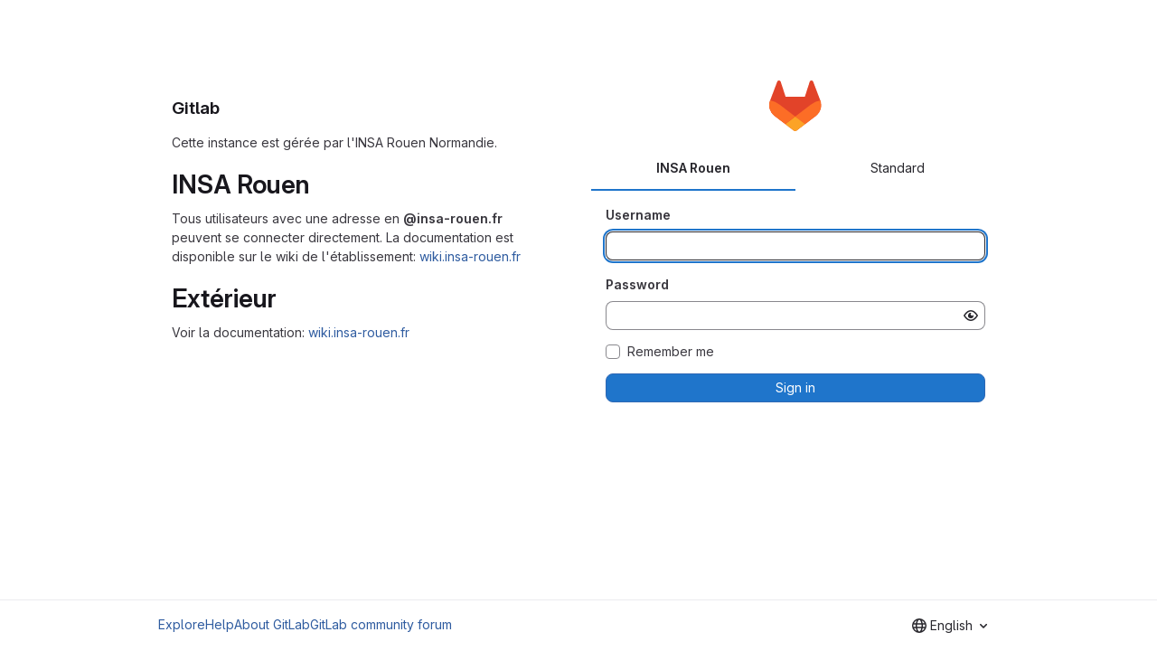

--- FILE ---
content_type: text/javascript; charset=utf-8
request_url: https://gitlab.insa-rouen.fr/assets/webpack/pages.sessions.new.3d45f833.chunk.js
body_size: 5709
content:
(this.webpackJsonp=this.webpackJsonp||[]).push([["pages.sessions.new"],{347:function(t,e,i){i("HVBj"),i("DsDp"),t.exports=i("XG5e")},BQcc:function(t,e,i){"use strict";i.d(e,"a",(function(){return m}));var a=i("Tmea"),s=i.n(a),r=(i("ZzK0"),i("z6RN"),i("BzOf"),i("jlnU")),n=i("2ibD"),o=i("/lV4"),l=i("KXtm"),c=i("ygVz"),u=i("oqEM");const d=gon.relative_url_root;class m extends l.a{constructor(t={}){var e;super(),e=this;const i=t.container||"",a=document.querySelectorAll(i+" .js-validate-username");this.debounceValidateInput=s()((function(t){m.validateUsernameInput(t)}),1e3),a.forEach((function(t){return t.addEventListener("input",e.eventHandler.bind(e))}))}eventHandler(t){const e=t.target;m.resetInputState(e),this.debounceValidateInput(e)}static validateUsernameInput(t){const e=t.value;e.length>1&&t.checkValidity()&&(m.setMessageVisibility(t,".validation-pending"),m.fetchUsernameAvailability(e).then((function(e){if(m.setInputState(t,!e),m.setMessageVisibility(t,".validation-pending",!1),m.setMessageVisibility(t,e?".validation-error":".validation-success"),e){const e=u.a.action(t),i=u.a.label(t,"is_taken");c.b.event(void 0,e,{label:i})}})).catch((function(){return Object(r.createAlert)({message:Object(o.a)("An error occurred while validating username")})})))}static fetchUsernameAvailability(t){return n.a.get(`${d}/users/${t}/exists`).then((function({data:t}){return t.exists}))}static setMessageVisibility(t,e,i=!0){t.parentElement.querySelector(e).classList.toggle("hide",!i)}static setInputState(t,e=!0){t.classList.toggle("gl-field-success-outline",e),t.classList.toggle("gl-field-error-outline",!e)}static resetInputState(t){m.setMessageVisibility(t,".validation-success",!1),m.setMessageVisibility(t,".validation-error",!1),t.checkValidity()&&t.classList.remove("gl-field-success-outline","gl-field-error-outline")}}},DsDp:function(t,e,i){"use strict";i.r(e);i("t9jZ")},G6B1:function(t,e,i){"use strict";i.d(e,"c",(function(){return o})),i.d(e,"b",(function(){return l})),i.d(e,"a",(function(){return u}));var a=i("o4PY"),s=i.n(a),r=(i("ZzK0"),i("z6RN"),i("BzOf"),i("v2fZ"),i("NmEs"));const n=Object.freeze(["active","gl-tab-nav-item-active"]),o="gl-tab-shown",l="hash",c=[l];class u{constructor(t,{history:e=null}={}){if(!t)throw new Error("Cannot instantiate GlTabsBehavior without an element");this.destroyFns=[],this.tabList=t,this.tabs=this.getTabs(),this.activeTab=null,this.history=c.includes(e)?e:null,this.setAccessibilityAttrs(),this.bindEvents(),this.history===l&&this.loadInitialTab()}setAccessibilityAttrs(){var t=this;this.tabList.setAttribute("role","tablist"),this.tabs.forEach((function(e){e.hasAttribute("id")||e.setAttribute("id",s()("gl_tab_nav__tab_")),!t.activeTab&&e.classList.contains(n[0])?(t.activeTab=e,e.setAttribute("aria-selected","true"),e.removeAttribute("tabindex")):(e.setAttribute("aria-selected","false"),e.setAttribute("tabindex","-1")),e.setAttribute("role","tab"),e.closest(".nav-item").setAttribute("role","presentation");const i=t.getPanelForTab(e);e.hasAttribute("aria-controls")||e.setAttribute("aria-controls",i.id),i.classList.add(r.a),i.setAttribute("role","tabpanel"),i.setAttribute("aria-labelledby",e.id)}))}bindEvents(){var t=this;this.tabs.forEach((function(e){t.bindEvent(e,"click",(function(i){i.preventDefault(),e!==t.activeTab&&t.activateTab(e)})),t.bindEvent(e,"keydown",(function(e){const{code:i}=e;"ArrowUp"===i||"ArrowLeft"===i?(e.preventDefault(),t.activatePreviousTab()):"ArrowDown"!==i&&"ArrowRight"!==i||(e.preventDefault(),t.activateNextTab())}))}))}bindEvent(t,...e){t.addEventListener(...e),this.destroyFns.push((function(){t.removeEventListener(...e)}))}loadInitialTab(){const t=this.tabList.querySelector(`a[href="${CSS.escape(window.location.hash)}"]`);this.activateTab(t||this.activeTab)}activatePreviousTab(){const t=this.tabs.indexOf(this.activeTab);if(t<=0)return;const e=this.tabs[t-1];this.activateTab(e),e.focus()}activateNextTab(){const t=this.tabs.indexOf(this.activeTab);if(t>=this.tabs.length-1)return;const e=this.tabs[t+1];this.activateTab(e),e.focus()}getTabs(){return Array.from(this.tabList.querySelectorAll(".gl-tab-nav-item"))}getPanelForTab(t){const e=t.getAttribute("aria-controls");return e?document.querySelector("#"+e):document.querySelector(t.getAttribute("href"))}activateTab(t){this.activeTab.setAttribute("aria-selected","false"),this.activeTab.setAttribute("tabindex","-1"),this.activeTab.classList.remove(...n);this.getPanelForTab(this.activeTab).classList.remove("active"),t.setAttribute("aria-selected","true"),t.removeAttribute("tabindex"),t.classList.add(...n);const e=this.getPanelForTab(t);e.classList.add("active"),this.history===l&&Object(r.q)(t.getAttribute("href")),this.activeTab=t,this.dispatchTabShown(t,e)}dispatchTabShown(t,e){const i=new CustomEvent(o,{bubbles:!0,detail:{activeTabPanel:e}});t.dispatchEvent(i)}destroy(){this.destroyFns.forEach((function(t){return t()}))}}},KXtm:function(t,e,i){"use strict";i.d(e,"a",(function(){return a}));class a{constructor(){this.inputDomElement={},this.inputErrorMessage={},this.errorMessage=null,this.invalidInput=null}setValidationStateAndMessage(){this.setValidationMessage();const t=!this.inputDomElement.checkValidity();this.inputDomElement.classList.toggle("gl-field-error-outline",t),this.inputErrorMessage.classList.toggle("hide",!t)}setValidationMessage(){this.invalidInput?(this.inputDomElement.setCustomValidity(this.errorMessage),this.inputErrorMessage.innerHTML=this.errorMessage):this.resetValidationMessage()}resetValidationMessage(){this.inputDomElement.validationMessage===this.errorMessage&&(this.inputDomElement.setCustomValidity(""),this.inputErrorMessage.innerHTML=this.inputDomElement.title)}}},SZIZ:function(t,e,i){"use strict";i.d(e,"a",(function(){return s}));i("ZzK0"),i("z6RN"),i("BzOf");var a=i("KXtm");class s extends a.a{constructor(t={}){var e;super(),e=this;const i=t.container||"";document.querySelectorAll(i+" .js-validate-length").forEach((function(t){return t.addEventListener("input",e.eventHandler.bind(e))}))}eventHandler(t){this.inputDomElement=t.target,this.inputErrorMessage=this.inputDomElement.parentElement.querySelector(".gl-field-error");const{value:e}=this.inputDomElement,{minLength:i,minLengthMessage:a,maxLengthMessage:s,maxLength:r,allowEmpty:n}=this.inputDomElement.dataset;this.invalidInput=!1,function(t,e){return t.length>parseInt(e,10)}(e,r)&&(this.invalidInput=!0,this.errorMessage=s),function(t,e,i){const a="true"!==i||0!==t.length;return t.length<parseInt(e,10)&&a}(e,i,n)&&(this.invalidInput=!0,this.errorMessage=a),this.setValidationStateAndMessage()}}},XG5e:function(t,e,i){"use strict";i.r(e);var a=i("YbE4"),s=i("pqEc"),r=i("lOo6"),n=i("SZIZ"),o=(i("byxs"),i("ewH8")),l=i("NmEs"),c=i("wI/2"),u=i("42Qb"),d=i("jlnU"),m={name:"TwoFactorEmailFallback",components:{EmailVerification:c.a,EmailOtpFallbackFooter:u.a},props:{sendEmailOtpPath:{type:String,required:!1,default:""},username:{type:String,required:!1,default:""},emailVerificationData:{type:Object,required:!1,default:null}},data:()=>({alert:null,showEmailVerification:!1}),methods:{sendEmailOTPError({message:t}){Object(d.createAlert)({message:t,variant:"danger"})},sendEmailOTPSuccess(){var t;null===(t=this.alert)||void 0===t||t.dismiss(),this.showEmailVerification=!0}}},h=i("tBpV"),b=Object(h.a)(m,(function(){var t=this,e=t._self._c;return t.emailVerificationData?e("div",[t.showEmailVerification?t._e():e("email-otp-fallback-footer",{attrs:{"send-email-otp-path":t.sendEmailOtpPath,username:t.username},on:{success:t.sendEmailOTPSuccess,error:t.sendEmailOTPError}}),t._v(" "),t.showEmailVerification?e("email-verification",t._b({},"email-verification",t.emailVerificationData,!1)):t._e()],1):t._e()}),[],!1,null,null,null).exports;var f=i("EJYk"),g=(i("ZzK0"),i("z6RN"),i("BzOf"),i("3twG"));new(i("BQcc").a),new n.a,new s.a,function(t=document.location.hash){if(!t)return;const e=t.replace(/^#/,"");document.querySelectorAll(".js-non-oauth-login form").forEach((function(t){const i=Object(g.O)(t.getAttribute("action"),"#"+e);t.setAttribute("action",i)}))}(),function(t=document.location.hash){if(!t)return;const e=t.replace(/^#/,"");document.querySelectorAll(".js-oauth-login form").forEach((function(t){const i=Object(g.D)({redirect_fragment:e},t.getAttribute("action"));t.setAttribute("action",i)}))}(),function(){const t=document.querySelectorAll(".js-oauth-login form"),e=document.querySelector("#js-remember-me-omniauth");0!==t.length&&e&&e.addEventListener("change",(function({currentTarget:e}){t.forEach((function(t){const i=t.getAttribute("action");let a;a=e.checked?Object(g.D)({remember_me:"1"},i):Object(g.L)(["remember_me"],i),t.setAttribute("action",a)}))}))}(),function(){const t=document.querySelector(".js-remember-me-passkey"),e=document.getElementById("js-remember-me-passkey-hidden-field");t&&e&&t.addEventListener("change",(function({currentTarget:t}){t.checked?e.value="1":e.value="0"}))}(),Object(a.a)(),Object(r.a)(),function(){const t=document.querySelector(".js-email-verification");if(!t)return null;const{username:e,obfuscatedEmail:i,verifyPath:a,resendPath:s,skipPath:r}=t.dataset;new o.default({el:t,name:"EmailVerificationRoot",render:t=>t(c.a,{props:{username:e,obfuscatedEmail:i,verifyPath:a,resendPath:s,skipPath:r}})})}(),function(){const t=document.querySelector("#js-2fa-email-verification-data");if(!t)return null;const{sendEmailOtpPath:e,username:i,emailVerificationData:a}=t.dataset;new o.default({el:t,name:"TwoFactorEmailFallbackRoot",render(t){const s=a&&Object(l.g)(JSON.parse(a));return t(b,{props:{sendEmailOtpPath:e,username:i,emailVerificationData:s}})}})}(),Object(f.a)(document.getElementById("js-custom-sign-in-description"))},YbE4:function(t,e,i){"use strict";i("3UXl"),i("iyoE");var a=i("ewH8"),s=i("NmEs"),r=i("lCTV"),n=i("Mp8J"),o={name:"DismissibleAlert",components:{GlAlert:r.a},directives:{SafeHtml:n.a},props:{html:{type:String,required:!1,default:""}},data:()=>({isDismissed:!1}),methods:{dismiss(){this.isDismissed=!0}}},l=i("tBpV"),c=Object(l.a)(o,(function(){var t=this._self._c;return this.isDismissed?this._e():t("gl-alert",this._g(this._b({on:{dismiss:this.dismiss}},"gl-alert",this.$attrs,!1),this.$listeners),[t("div",{directives:[{name:"safe-html",rawName:"v-safe-html",value:this.html,expression:"html"}]})])}),[],!1,null,null,null).exports;const u=function(t){const e={html:t.innerHTML},i={...t.dataset,dismissible:Object(s.I)(t.dataset.dismissible)};return new a.default({el:t,render:t=>t(c,{props:e,attrs:i})})};e.a=function(){return[...document.querySelectorAll(".js-vue-alert")].map(u)}},lOo6:function(t,e,i){"use strict";i.d(e,"a",(function(){return b}));i("byxs"),i("B++/"),i("z6RN"),i("47t/");var a=i("ewH8"),s=i("NmEs"),r=i("93nq"),n=i("Jx7q"),o=i("/lV4"),l=i("qLpH");const c=Object(o.a)("Help translate to your language"),u=Object(l.a)("/development/i18n/translation.md");var d={components:{GlCollapsibleListbox:r.a,GlLink:n.a},inject:{locales:{default:[]},preferredLocale:{default:{value:"en",text:"English"}}},data(){return{selected:this.preferredLocale.value}},methods:{onLanguageSelected(t){Object(s.P)("preferred_language",t),window.location.reload()},itemTestSelector:t=>"language_switcher_lang_"+t},HELP_TRANSLATE_MSG:c,HELP_TRANSLATE_HREF:u},m=i("tBpV"),h=Object(m.a)(d,(function(){var t=this,e=t._self._c;return e("gl-collapsible-listbox",{attrs:{"toggle-text":t.preferredLocale.text,items:t.locales,category:"tertiary",placement:"bottom-end",icon:"earth",size:"small","toggle-class":"!gl-py-0 gl-h-6"},on:{select:t.onLanguageSelected},scopedSlots:t._u([{key:"list-item",fn:function({item:i}){return[e("span",{attrs:{"data-testid":t.itemTestSelector(i.value)}},[t._v("\n      "+t._s(i.text)+"\n    ")])]}},{key:"footer",fn:function(){return[e("div",{staticClass:"gl-flex gl-justify-center gl-border-t-1 gl-border-t-default gl-p-3 gl-border-t-solid",attrs:{"data-testid":"footer"}},[e("gl-link",{attrs:{href:t.$options.HELP_TRANSLATE_HREF}},[t._v(t._s(t.$options.HELP_TRANSLATE_MSG))])],1)]},proxy:!0}]),model:{value:t.selected,callback:function(e){t.selected=e},expression:"selected"}})}),[],!1,null,null,null).exports;const b=function(){const t=document.querySelector(".js-language-switcher");if(!t)return!1;const e=JSON.parse(t.dataset.locales),i=Object(s.k)("preferred_language"),r=e.find((function(t){return t.value===i})),n={locales:e};return r&&(n.preferredLocale=r),new a.default({el:t,provide:n,render:t=>t(h)})}},oqEM:function(t,e,i){"use strict";i.d(e,"a",(function(){return l}));var a=i("Tmea"),s=i.n(a),r=(i("ZzK0"),i("z6RN"),i("BzOf"),i("ygVz")),n=i("GuZl"),o=i("0AwG");class l{constructor(){var t=this;this.elements=document.querySelectorAll(".js-track-error"),this.trackErrorOnEmptyField=l.trackErrorOnEmptyField.bind(this),this.trackErrorOnChange=s()(l.trackErrorOnChange.bind(this),n.i),this.elements.forEach((function(e){e.addEventListener("input",t.trackErrorOnChange),e.addEventListener("invalid",t.trackErrorOnEmptyField)}))}destroy(){var t=this;this.elements.forEach((function(e){e.removeEventListener("input",t.trackErrorOnChange),e.removeEventListener("invalid",t.trackErrorOnEmptyField)}))}static trackErrorOnChange(t){const e=t.target;if(e.value&&!e.checkValidity()){const t=l.errorMessage(e);r.b.event(void 0,l.action(e),{label:l.label(e,t)})}}static trackErrorOnEmptyField(t){const e=t.target,i=!e.checked&&l.isRadio(e.type);(""===e.value||i)&&r.b.event(void 0,l.action(e),{label:l.label(e,"is_required")})}static errorMessage(t){return["first_name","last_name","username","email","password","company_name"].some((function(e){return t.id.includes(e)}))?"is_invalid":l.inputErrorMessage(t)}static formattedLabel(t){return t+"_is_invalid"}static inputErrorMessage(t){return Object(o.j)(t.validationMessage)}static action(t){return l.formattedAction(t.dataset.trackActionForErrors)}static formattedAction(t){return`track_${t}_error`}static label(t,e){if(l.isRadio(t.type)){const e=t.closest(".form-group").querySelector("label").getAttribute("for");return"missing_"+Object(o.j)(e)}return`${t.id}_${e}`}static isRadio(t){return"radio"===t}}},pqEc:function(t,e,i){"use strict";i.d(e,"a",(function(){return n}));i("ZzK0"),i("z6RN"),i("BzOf");var a=i("N6Fp"),s=i("/lV4"),r=i("KXtm");class n extends r.a{constructor(t={}){var e;super(),e=this;const i=t.container||"";this.noEmojiEmelents=document.querySelectorAll(i+" .js-block-emoji"),this.noEmojiEmelents.forEach((function(t){return t.addEventListener("input",e.eventHandler.bind(e))}))}eventHandler(t){this.inputDomElement=t.target,this.inputErrorMessage=this.inputDomElement.nextSibling;const{value:e}=this.inputDomElement;this.errorMessage=Object(s.a)("Invalid input, please avoid emoji"),this.validatePattern(e),this.setValidationStateAndMessage()}validatePattern(t){const e=Object(a.a)();this.invalidInput=new RegExp(e).test(t)}}},t9jZ:function(t,e,i){"use strict";var a=i("CArt"),s=i("GWY9"),r=i("wDRK"),n=i("tS1p");Object(a.a)(),Object(s.a)(),Object(r.a)(),new n.a},tS1p:function(t,e,i){"use strict";i.d(e,"a",(function(){return r}));var a=i("G6B1"),s=i("NmEs");class r{constructor({currentTabKey:t="current_signin_tab",tabSelector:e="#js-signin-tabs"}={}){this.currentTabKey=t,this.tabSelector=e,window.location.hash&&this.saveData(window.location.hash),this.bootstrap()}bootstrap(){var t=this;const e=document.querySelector(this.tabSelector);e&&(new a.a(e),e.addEventListener("click",(function(e){if(e.target&&"A"===e.target.nodeName){const i=e.target.getAttribute("href");t.saveData(i)}}))),this.showTab()}showTab(){const t=this.readData();if(t){const a=document.querySelector(`${this.tabSelector} a[href="${t}"]`);if(a){var e,i;a.click();const s=document.querySelector(t);null===(e=s.querySelector("[autocomplete=current-password]"))||void 0===e||e.focus(),null===(i=s.querySelector("[autocomplete=username]"))||void 0===i||i.focus()}else{const t=document.querySelector(this.tabSelector+" a");t&&t.click()}}}saveData(t){Object(s.P)(this.currentTabKey,t)}readData(){return Object(s.k)(this.currentTabKey)}}},wDRK:function(t,e,i){"use strict";i.d(e,"a",(function(){return o}));i("ZzK0"),i("z6RN"),i("BzOf");var a=i("ewH8"),s=i("NmEs"),r=i("59b1"),n=i("zt6T");const o=function(){document.querySelectorAll(".js-password").forEach((function(t){if(!t)return null;const{form:e}=t,{title:i,id:o,minimumPasswordLength:l,testid:c,trackActionForErrors:u,required:d,autocomplete:m,name:h,disabled:b}=t.dataset,f=!d||Object(s.I)(d),g=!!b&&Object(s.I)(b);return new a.default({el:t,name:"PasswordInputRoot",render:t=>t(n.a,{props:{title:i,id:o,minimumPasswordLength:l,testid:c,trackActionForErrors:u,autocomplete:m,name:h,required:f,disabled:g}})}),new r.a(e)}))}},zt6T:function(t,e,i){"use strict";var a=i("hvGG"),s=i("CbCZ"),r=i("zIFf"),n=i("/lV4");const o=Object(n.a)("Show password"),l=Object(n.a)("Hide password");var c={name:"PasswordInput",components:{GlFormInput:a.a,GlButton:s.a},directives:{GlTooltip:r.a},props:{title:{type:String,required:!1,default:null},id:{type:String,required:!1,default:null},minimumPasswordLength:{type:String,required:!1,default:null},testid:{type:String,required:!1,default:null},trackActionForErrors:{type:String,required:!1,default:null},autocomplete:{type:String,required:!1,default:"current-password"},required:{type:Boolean,required:!1,default:!0},name:{type:String,required:!0},disabled:{type:Boolean,required:!1,default:!1}},data:()=>({isMasked:!0}),computed:{type(){return this.isMasked?"password":"text"},toggleVisibilityLabel(){return this.isMasked?o:l},toggleVisibilityIcon(){return this.isMasked?"eye":"eye-slash"}},methods:{handleToggleVisibilityButtonClick(){this.isMasked=!this.isMasked}}},u=i("tBpV"),d=Object(u.a)(c,(function(){var t=this,e=t._self._c;return e("div",{staticClass:"gl-field-error-anchor gl-relative"},[e("gl-form-input",t._g({staticClass:"js-password-complexity-validation js-track-error !gl-pr-8",attrs:{id:t.id,required:t.required,autocomplete:t.autocomplete,name:t.name,minlength:t.minimumPasswordLength,"data-testid":t.testid,"data-track-action-for-errors":t.trackActionForErrors,title:t.title,type:t.type,disabled:t.disabled}},t.$listeners)),t._v(" "),e("gl-button",{directives:[{name:"gl-tooltip",rawName:"v-gl-tooltip",value:t.toggleVisibilityLabel,expression:"toggleVisibilityLabel"}],staticClass:"gl-absolute gl-right-0 gl-top-0",attrs:{category:"tertiary","aria-label":t.toggleVisibilityLabel,icon:t.toggleVisibilityIcon,disabled:t.disabled},on:{click:t.handleToggleVisibilityButtonClick}})],1)}),[],!1,null,null,null);e.a=d.exports}},[[347,"runtime","main","commons-pages.admin.sessions-pages.groups.omniauth_callbacks-pages.ldap.omniauth_callbacks-pages.omn-aac29e51"]]]);
//# sourceMappingURL=pages.sessions.new.3d45f833.chunk.js.map

--- FILE ---
content_type: text/javascript; charset=utf-8
request_url: https://gitlab.insa-rouen.fr/assets/webpack/commons-pages.admin.sessions-pages.groups.omniauth_callbacks-pages.ldap.omniauth_callbacks-pages.omn-aac29e51.45d3f136.chunk.js
body_size: 6458
content:
(this.webpackJsonp=this.webpackJsonp||[]).push([["commons-pages.admin.sessions-pages.groups.omniauth_callbacks-pages.ldap.omniauth_callbacks-pages.omn-aac29e51"],{"42Qb":function(t,e,n){"use strict";var i=n("Jx7q"),r=n("CbCZ"),a=n("dIEn"),s=n("qLpH"),o=n("2ibD"),c=n("/lV4"),u={name:"EmailOtpFallbackFooter",components:{GlLink:i.a,GlButton:r.a,GlSprintf:a.a},props:{sendEmailOtpPath:{type:String,required:!0},username:{type:String,required:!0}},data:()=>({isSendingEmailOtp:!1}),methods:{async sendEmailOtp(){this.isSendingEmailOtp=!0;try{await o.a.post(this.sendEmailOtpPath,{user:{login:this.username}}),document.querySelector(".js-2fa-form").classList.add("hidden"),this.$emit("success")}catch(t){const e=Object(c.a)("Failed to send email OTP. Please try again. If the problem persists, refresh your page or sign in again."),n=null==t?void 0:t.message;this.$emit("error",{message:e,name:n})}finally{this.isSendingEmailOtp=!1}}},recoveryCodeLinkPath:Object(s.a)("user/profile/account/two_factor_authentication",{anchor:"recovery-codes"})},d=n("tBpV"),l=Object(d.a)(u,(function(){var t=this,e=t._self._c;return e("div",{staticClass:"gl-mt-3 gl-text-center gl-text-subtle"},[e("gl-sprintf",{attrs:{message:t.__("Having trouble signing in? %{recoveryCodeLinkStart}Enter recovery code%{recoveryCodeLinkEnd} or %{sendCodeLinkStart}send code to email address%{sendCodeLinkEnd}.")},scopedSlots:t._u([{key:"recoveryCodeLink",fn:function(){return[e("gl-link",{attrs:{href:t.$options.recoveryCodeLinkPath,target:"_blank"}},[t._v("\n        "+t._s(t.__("Enter recovery code"))+"\n      ")])]},proxy:!0},{key:"sendCodeLink",fn:function({content:n}){return[e("gl-button",{attrs:{variant:"link",loading:t.isSendingEmailOtp,disabled:t.isSendingEmailOtp,category:"tertiary","data-testid":"send-email-otp-link"},on:{click:t.sendEmailOtp}},[t._v("\n        "+t._s(n)+"\n      ")])]}}])})],1)}),[],!1,null,null,null);e.a=l.exports},Btec:function(t,e,n){"use strict";n.d(e,"a",(function(){return a})),n.d(e,"b",(function(){return s})),n.d(e,"c",(function(){return o})),n.d(e,"d",(function(){return c})),n.d(e,"e",(function(){return u})),n.d(e,"f",(function(){return d})),n.d(e,"g",(function(){return l})),n.d(e,"h",(function(){return m})),n.d(e,"i",(function(){return h})),n.d(e,"j",(function(){return f})),n.d(e,"k",(function(){return p})),n.d(e,"l",(function(){return b})),n.d(e,"m",(function(){return g})),n.d(e,"n",(function(){return v})),n.d(e,"o",(function(){return y})),n.d(e,"p",(function(){return _})),n.d(e,"q",(function(){return k})),n.d(e,"r",(function(){return O})),n.d(e,"s",(function(){return w})),n.d(e,"u",(function(){return E})),n.d(e,"t",(function(){return j}));var i=n("/lV4"),r=n("qLpH");const a=Object(i.a)("Register device"),s=Object(i.a)("Set up new device"),o=Object(i.a)("Try again"),c=Object(i.a)("Device name"),u=Object(i.a)("Excluding USB security keys, you should include the browser name together with the device name."),d=Object(i.a)("Macbook Touch ID on Edge"),l=Object(i.a)("WebAuthn only works with HTTPS-enabled websites. Contact your administrator for more details."),m=Object(i.a)("Your browser doesn't support WebAuthn. Please use a supported browser, e.g. Chrome (67+) or Firefox (60+)."),h=Object(i.a)("You must save your recovery codes after you first register a two-factor authenticator, so you do not lose access to your account. %{linkStart}See the documentation on managing your WebAuthn device for more information.%{linkEnd}"),f=Object(i.a)("Current password"),p=Object(i.a)("Your current password is required to register a new device."),b=Object(i.a)("Your device was successfully set up! Give it a name and register it with the GitLab server."),g=Object(i.a)("Trying to communicate with your device. Plug it in (if needed) and press the button on the device now."),v="error",y="ready",_="success",k="unsupported",O="waiting",w="authenticate",E="register",j=Object(r.a)("user/profile/account/two_factor_authentication",{anchor:"register-a-webauthn-device"})},CArt:function(t,e,n){"use strict";n.d(e,"b",(function(){return k})),n.d(e,"a",(function(){return O}));n("byxs");var i=n("ewH8"),r=n("NmEs"),a=n("nrbW"),s=n("CbCZ"),o=n("Qhxq"),c=n("wI/2"),u=n("42Qb"),d=n("fQCf"),l=n("Btec"),m=n("jToU"),h={name:"WebAuthnAuthenticate",components:{GlForm:a.a,GlButton:s.a,EmailVerification:c.a,EmailOtpFallbackFooter:u.a},props:{webauthnParams:{type:Object,required:!0},targetPath:{type:String,required:!0},renderRememberMe:{type:Boolean,required:!0},rememberMe:{type:String,required:!0},sendEmailOtpPath:{type:String,required:!1,default:""},username:{type:String,required:!1,default:""},emailVerificationData:{type:Object,required:!1,default:null}},data:()=>({abortController:new AbortController,inProgress:!1,isAuthenticated:!1,errorMessage:"",errorName:"",deviceResponse:"",fallbackMode:!1,showEmailVerification:!1}),computed:{showFooter(){return Boolean(this.errorMessage)&&Boolean(this.sendEmailOtpPath)&&!this.showEmailVerification}},mounted(){this.isWebauthnSupported()?this.authenticate():this.switchToFallbackUI()},destroyed(){this.abortController.abort()},methods:{tryAgain(){this.errorMessage="",this.errorName="",this.authenticate()},switchToFallbackUI(){this.fallbackMode=!0,document.querySelector(".js-2fa-form").classList.remove("hidden")},isWebauthnSupported:()=>Object(d.i)(),formSubmit(){this.$refs.loginToken2faForm.$el.submit()},async authenticate(){this.inProgress=!0;try{const t=await navigator.credentials.get({publicKey:Object(d.f)(this.webauthnParams),signal:this.abortController.signal}),e=Object(d.g)(t);this.deviceResponse=JSON.stringify(e),this.isAuthenticated=!0,await this.$nextTick(),this.formSubmit()}catch(t){const e=new m.a(t,l.s);this.errorMessage=e.message(),this.errorName=e.errorName,this.isAuthenticated=!1}finally{this.inProgress=!1}},sendEmailOTPError({message:t,name:e}){this.abortController.abort(),this.errorMessage=t,this.errorName=e},sendEmailOTPSuccess(){this.abortController.abort(),this.showEmailVerification=!0,this.fallbackMode=!0}},csrf:o.a},f=n("tBpV"),p=Object(f.a)(h,(function(){var t=this,e=t._self._c;return e("div",[t.fallbackMode||t.showEmailVerification?t._e():e("div",{staticClass:"gl-text-center"},[t.inProgress?e("p",{attrs:{id:"js-authenticate-token-2fa-in-progress"}},[t._v("\n      "+t._s(t.__("Trying to communicate with your device. Plug it in (if you haven't already) and press the button on the device now."))+"\n    ")]):t._e(),t._v(" "),t.isAuthenticated?e("div",{attrs:{id:"js-authenticate-token-2fa-authenticated"}},[e("p",[t._v("\n        "+t._s(t.__("We heard back from your device. You have been authenticated."))+"\n      ")]),t._v(" "),e("gl-form",{ref:"loginToken2faForm",attrs:{id:"js-login-token-2fa-form",action:t.targetPath,method:"post","accept-charset":"UTF-8"}},[e("input",{attrs:{type:"hidden",name:"authenticity_token"},domProps:{value:t.$options.csrf.token}}),t._v(" "),e("input",{attrs:{type:"hidden",name:"user[device_response]"},domProps:{value:t.deviceResponse}}),t._v(" "),t.renderRememberMe?e("input",{attrs:{type:"hidden",name:"user[remember_me]"},domProps:{value:t.rememberMe}}):t._e()])],1):t._e(),t._v(" "),t.errorMessage?e("div",{staticClass:"gl-mb-3",attrs:{id:"js-authenticate-token-2fa-error"}},[e("p",[t._v(t._s(t.errorMessage)+" ("+t._s(t.errorName)+")")]),t._v(" "),e("gl-button",{attrs:{id:"js-token-2fa-try-again","data-testid":"confirm-2fa",block:!0},on:{click:t.tryAgain}},[t._v("\n        "+t._s(t.__("Try again?"))+"\n      ")])],1):t._e(),t._v(" "),e("gl-button",{attrs:{id:"js-login-2fa-device",category:"primary",variant:"confirm",block:!0},on:{click:t.switchToFallbackUI}},[t._v("\n      "+t._s(t.__("Sign in via 2FA code"))+"\n    ")])],1),t._v(" "),t.showFooter?e("email-otp-fallback-footer",{attrs:{"send-email-otp-path":t.sendEmailOtpPath,username:t.username},on:{success:t.sendEmailOTPSuccess,error:t.sendEmailOTPError}}):t._e(),t._v(" "),t.showEmailVerification&&t.emailVerificationData?e("email-verification",t._b({},"email-verification",t.emailVerificationData,!1)):t._e()],1)}),[],!1,null,null,null).exports,b=n("NnjE"),g=n("jlnU"),v=n("/lV4"),y={name:"PasskeyAuthentication",components:{GlButton:s.a,GlForm:a.a,GlLoadingIcon:b.a},props:{path:{type:String,required:!0},rememberMe:{type:String,required:!0},signInPath:{type:String,required:!0},webauthnParams:{type:Object,required:!0}},data:()=>({alert:null,deviceResponse:"",state:null}),mounted(){if(Object(d.i)())this.authenticate();else{const t=Object(d.h)()?Object(v.i)("PasskeyAuthentication|Your browser doesn't support passkeys."):Object(v.i)("PasskeyAuthentication|Passkeys only works with HTTPS-enabled websites. Contact your administrator for more details.");this.setDangerAlert(t)}},methods:{async authenticate(){var t;null===(t=this.alert)||void 0===t||t.dismiss(),this.state="pending";try{const t=await navigator.credentials.get({publicKey:Object(d.f)(this.webauthnParams)}),e=Object(d.g)(t);this.deviceResponse=JSON.stringify(e),this.state="success",await this.$nextTick(),this.$refs.form.$el.submit()}catch(t){const e=new m.a(t,l.s).message();this.setDangerAlert(e)}},isState(t){return this.state===t},setDangerAlert(t){this.alert=Object(g.createAlert)({message:t,variant:"danger"}),this.state="error"}},csrf:o.a},_=Object(f.a)(y,(function(){var t=this,e=t._self._c;return e("div",{staticClass:"gl-text-center"},[t.isState("pending")?e("div",{attrs:{"data-testid":"passkey-authentication-pending"}},[e("p",[t._v("\n      "+t._s(t.__("Trying to communicate with your device. Plug it in (if you haven't already) and press the button on the device now."))+"\n    ")]),t._v(" "),e("gl-loading-icon",{staticClass:"gl-my-5",attrs:{size:"md"}})],1):t.isState("success")?e("div",{attrs:{"data-testid":"passkey-authentication-success"}},[e("p",[t._v("\n      "+t._s(t.s__("PasskeyAuthentication|We heard back from your device. Authenticating..."))+"\n    ")]),t._v(" "),e("gl-loading-icon",{staticClass:"gl-my-5",attrs:{size:"md"}}),t._v(" "),e("gl-form",{ref:"form",attrs:{action:t.path,method:"post"}},[e("input",{attrs:{type:"hidden",name:"authenticity_token"},domProps:{value:t.$options.csrf.token}}),t._v(" "),e("input",{attrs:{type:"hidden",name:"device_response"},domProps:{value:t.deviceResponse}}),t._v(" "),e("input",{attrs:{type:"hidden",name:"remember_me"},domProps:{value:t.rememberMe}})])],1):t.isState("error")?e("div",{staticClass:"gl-mb-3"},[e("gl-button",{attrs:{"data-testid":"passkey-authentication-try-again",block:!0},on:{click:t.authenticate}},[t._v("\n      "+t._s(t.__("Try again"))+"\n    ")])],1):t._e(),t._v(" "),e("gl-button",{attrs:{"data-testid":"passkey-authentication-back",block:!0,href:t.signInPath,variant:"confirm"}},[t._v("\n    "+t._s(t.s__("PasskeyAuthentication|Back to sign-in"))+"\n  ")])],1)}),[],!1,null,null,null).exports;const k=function(){const t=document.getElementById("js-authentication-webauthn");if(!t)return!1;const{targetPath:e,renderRememberMe:n,rememberMe:a,sendEmailOtpPath:s,username:o,emailVerificationData:c}=t.dataset;return new i.default({el:t,name:"WebAuthnRoot",render:t=>t(p,{props:{webauthnParams:JSON.parse(gon.webauthn.options),targetPath:e,renderRememberMe:Object(r.I)(n),rememberMe:a,sendEmailOtpPath:s,username:o,emailVerificationData:c&&Object(r.g)(JSON.parse(c))}})})},O=function(){const t=document.getElementById("js-passkey-authentication");if(!t)return!1;const{path:e,rememberMe:n,signInPath:r}=t.dataset;return new i.default({el:t,name:"PasskeyRoot",render:t=>t(_,{props:{path:e,rememberMe:n,signInPath:r,webauthnParams:JSON.parse(gon.webauthn.options)}})})}},GVjJ:function(t,e,n){"use strict";n.d(e,"g",(function(){return r})),n.d(e,"b",(function(){return s})),n.d(e,"a",(function(){return o})),n.d(e,"c",(function(){return c})),n.d(e,"d",(function(){return d})),n.d(e,"e",(function(){return m})),n.d(e,"h",(function(){return h})),n.d(e,"f",(function(){return f}));n("RFHG"),n("z6RN"),n("xuo1"),n("3UXl"),n("iyoE"),n("UezY"),n("hG7+"),n("v2fZ");var i=n("0AwG");const r=function(t){const e=new FormData(t);return function(t){return t.reduce((function(t,{name:e,value:n}){return Object.assign(t,{[e]:n})}),{})}(Array.from(e.keys()).map((function(t){let n=e.getAll(t);return n=n.filter((function(t){return t})),{name:t,value:1===n.length?n[0]:n}})))},a=function(t){return"string"==typeof t?t.trim():t},s=function(t){return null==t||0===a(t).length},o=function(t,e){return!s(t)&&t.length>=e},c=function(t,e){return function(t){return!s(t)&&Number.isInteger(Number(a(t)))}(t)&&parseInt(t,10)>e},u=/^[\w\-._]+@[\w\-.]+\.[a-zA-Z]{2,}$/,d=function(t){return u.test(t)},l=/^[^@\s]+@[^@\s]+$/,m=function(t){return l.test(t)},h=function(t){return Object.fromEntries(Object.entries(t).reduce((function(t,[e,{value:n}]){return s(n)||t.push([e,n]),t}),[]))},f=function(t){if(!t)throw new TypeError("`mountEl` argument is required");return[...t.querySelectorAll("[name]")].reduce((function(t,e){const n=e.dataset.jsName;if(!n)return t;const r=Object(i.h)(n),{id:a,placeholder:s,name:o,value:c,type:u,checked:d,maxLength:l,pattern:m}=e,h={name:o,id:a,value:c,...s&&{placeholder:s},...e.hasAttribute("maxlength")&&{maxLength:l},...m&&{pattern:m}};return["radio","checkbox"].includes(u)?{...t,[r]:[...t[r]||[],{...h,checked:d}]}:{...t,[r]:h}}),{})}},GWY9:function(t,e,n){"use strict";n.d(e,"a",(function(){return r}));var i=n("CArt");const r=function(){Object(i.b)()}},jToU:function(t,e,n){"use strict";n.d(e,"a",(function(){return s}));var i=n("/lV4"),r=n("Btec"),a=n("fQCf");class s{constructor(t,e){this.error=t,this.errorName=t.name||"UnknownError",this.message=this.message.bind(this),this.httpsDisabled=!Object(a.h)(),this.flowType=e}message(){return"NotSupportedError"===this.errorName?Object(i.a)("Your device is not compatible with GitLab. Please try another device"):"InvalidStateError"===this.errorName&&this.flowType===r.s?Object(i.a)("This device has not been registered with us."):"InvalidStateError"===this.errorName&&this.flowType===r.u?Object(i.a)("This device has already been registered with us."):"SecurityError"===this.errorName&&this.httpsDisabled?Object(i.a)("WebAuthn only works with HTTPS-enabled websites. Contact your administrator for more details."):Object(i.a)("There was a problem communicating with your device.")}}},lhE0:function(t,e,n){"use strict";n.d(e,"s",(function(){return a})),n.d(e,"i",(function(){return s})),n.d(e,"l",(function(){return o})),n.d(e,"e",(function(){return c})),n.d(e,"g",(function(){return u})),n.d(e,"q",(function(){return d})),n.d(e,"m",(function(){return l})),n.d(e,"c",(function(){return m})),n.d(e,"p",(function(){return h})),n.d(e,"h",(function(){return f})),n.d(e,"j",(function(){return p})),n.d(e,"d",(function(){return b})),n.d(e,"n",(function(){return g})),n.d(e,"k",(function(){return v})),n.d(e,"o",(function(){return y})),n.d(e,"b",(function(){return _})),n.d(e,"f",(function(){return k})),n.d(e,"t",(function(){return O})),n.d(e,"r",(function(){return w})),n.d(e,"a",(function(){return E}));var i=n("xPX6"),r=n("/lV4");const a=i.g+"/support/",s=Object(r.i)("IdentityVerification|You are signed in as %{username}. For added security, you'll need to verify your identity. We've sent a verification code to %{email}"),o=Object(r.i)("IdentityVerification|Verification code"),c=Object(r.i)("IdentityVerification|Enter a code."),u=Object(r.i)("IdentityVerification|Please enter a valid code"),d=Object(r.i)("IdentityVerification|Verify code"),l=Object(r.i)("IdentityVerification|Resend code"),m=Object(r.i)("IdentityVerification|Didn't get the code? %{buttonStart}Resend code%{buttonEnd}."),h=Object(r.i)("IdentityVerification|Skip for now"),f=Object(r.i)("IdentityVerification|A new code has been sent."),p=Object(r.i)("IdentityVerification|Something went wrong. Please try again."),b=Object(r.a)("Email"),g=Object(r.i)("IdentityVerification|send a code to another address associated with this account"),v=Object(r.i)("IdentityVerification|If you don't have access to the primary email address, you can %{sendToSecondaryEmailButtonStart}%{sendToSecondaryEmailButtonEnd}, or you can %{supportLinkStart}try to verify another way.%{supportLinkEnd}"),y=Object(r.i)("IdentityVerification|Enter a verified email address associated with this account. A new code will be sent to this address."),_=Object(r.a)("Cancel"),k=Object(r.i)("IdentityVerification|Please enter a valid email address."),O=/^\d{6}$/,w="success",E="failure"},"wI/2":function(t,e,n){"use strict";var i=n("dIEn"),r=n("nrbW"),a=n("L78D"),s=n("hvGG"),o=n("CbCZ"),c=n("Jx7q"),u=n("sHIo"),d=n("3twG"),l=n("jlnU"),m=n("2ibD"),h=n("lhE0"),f=n("GVjJ"),p={components:{GlForm:r.a,GlFormGroup:a.a,GlFormInput:s.a,GlButton:o.a},props:{error:{type:String,required:!1,default:""},formInfo:{type:String,required:!1,default:void 0},submitText:{type:String,required:!0}},data:()=>({email:"",submitted:!1}),computed:{inputValidation(){return{state:!(this.submitted&&this.invalidFeedback),message:this.invalidFeedback}},invalidFeedback(){return this.submitted?Object(f.e)(this.email)?this.error:h.f:""}},watch:{email(){this.submitted=!1}},methods:{submit(){this.submitted=!0,this.$emit("submit-email",this.email)}},i18n:{email:h.d,cancel:h.b}},b=n("tBpV"),g=Object(b.a)(p,(function(){var t=this,e=t._self._c;return e("gl-form",{on:{submit:function(e){return e.preventDefault(),t.submit.apply(null,arguments)}}},[e("gl-form-group",{attrs:{label:t.$options.i18n.email,"label-for":"email-input",state:t.inputValidation.state,"invalid-feedback":t.inputValidation.message}},[e("gl-form-input",{attrs:{id:"email-input",type:"email",autofocus:"",state:t.inputValidation.state},model:{value:t.email,callback:function(e){t.email=e},expression:"email"}}),t._v(" "),t.formInfo?e("p",{staticClass:"gl-mt-3 gl-text-subtle"},[t._v(t._s(t.formInfo))]):t._e()],1),t._v(" "),e("section",{staticClass:"gl-mt-5"},[e("gl-button",{attrs:{block:"",variant:"confirm",type:"submit",disabled:!t.inputValidation.state}},[t._v(t._s(t.submitText))]),t._v(" "),e("gl-button",{staticClass:"gl-mt-3 gl-h-7",attrs:{block:"",variant:"link"},on:{click:function(e){return t.$emit("cancel")}}},[t._v(t._s(t.$options.i18n.cancel))])],1)],1)}),[],!1,null,null,null).exports;var v={name:"EmailVerification",components:{GlSprintf:i.a,GlForm:r.a,GlFormGroup:a.a,GlFormInput:s.a,GlButton:o.a,GlLink:c.a,EmailForm:g},mixins:[Object(u.a)()],props:{username:{type:String,required:!0},obfuscatedEmail:{type:String,required:!0},verifyPath:{type:String,required:!0},resendPath:{type:String,required:!0},skipPath:{type:String,required:!1,default:null}},data(){return{email:this.obfuscatedEmail,verificationCode:"",submitted:!1,verifyError:"",activeForm:"VERIFY_TOKEN_FORM"}},computed:{inputValidation(){return{state:!(this.submitted&&this.invalidFeedback),message:this.invalidFeedback}},invalidFeedback(){return this.submitted?this.verificationCode?h.t.test(this.verificationCode)?this.verifyError:h.g:h.e:""}},watch:{verificationCode(){this.verifyError=""}},methods:{verify(){this.submitted=!0,this.inputValidation.state&&m.a.post(this.verifyPath,{user:{verification_token:this.verificationCode}}).then(this.handleVerificationResponse).catch(this.handleError)},handleVerificationResponse(t){void 0===t.data.status?this.handleError():t.data.status===h.r?Object(d.V)(t.data.redirect_path):t.data.status===h.a&&(this.verifyError=t.data.message)},resend(t=""){m.a.post(this.resendPath,{user:{email:t}}).then(this.handleResendResponse).catch(this.handleError).finally(this.resetForm)},sendToSecondaryEmail(t){this.verifyToken(t),this.resend(t)},skip(){this.skipPath&&m.a.post(this.skipPath,{user:{login:this.username}}).then(this.handleSkipResponse).catch(this.handleError)},handleSkipResponse(t){void 0===t.data.status?this.handleError():t.data.status===h.r?Object(d.V)(t.data.redirect_path):t.data.status===h.a&&Object(l.createAlert)({message:t.data.message})},handleResendResponse(t){void 0===t.data.status?this.handleError():t.data.status===h.r?Object(l.createAlert)({message:h.h,variant:l.VARIANT_SUCCESS}):t.data.status===h.a&&Object(l.createAlert)({message:t.data.message})},handleError(t){Object(l.createAlert)({message:h.j,captureError:!0,error:t})},resetForm(){this.verificationCode="",this.submitted=!1,this.$refs.input.$el.focus()},verifyToken(t=""){this.activeForm=this.$options.forms.verifyTokenForm,t.length&&(this.email=t),this.$nextTick(this.resetForm)}},i18n:{explanation:h.i,inputLabel:h.l,submitButton:h.q,didntGetCoderesendLink:h.c,resendCode:h.m,helpText:h.k,sendToSecondaryEmailButtonText:h.n,sendToSecondaryEmailGuide:h.o,skipForNowButton:h.p,supportUrl:h.s},forms:{verifyTokenForm:"VERIFY_TOKEN_FORM",sendToSecondaryEmailForm:"SEND_TO_SECONDARY_EMAIL_FORM"}},y=Object(b.a)(v,(function(){var t=this,e=t._self._c;return e("div",[t.activeForm===t.$options.forms.sendToSecondaryEmailForm?e("email-form",{attrs:{"form-info":t.$options.i18n.sendToSecondaryEmailGuide,"submit-text":t.$options.i18n.resendCode},on:{"submit-email":t.sendToSecondaryEmail,cancel:t.verifyToken}}):t.activeForm===t.$options.forms.verifyTokenForm?e("gl-form",{on:{submit:function(e){return e.preventDefault(),t.verify.apply(null,arguments)}}},[e("section",{staticClass:"gl-mb-5"},[e("gl-sprintf",{attrs:{message:t.$options.i18n.explanation},scopedSlots:t._u([{key:"username",fn:function(){return[t._v(t._s(t.username))]},proxy:!0},{key:"email",fn:function(){return[e("strong",[t._v(t._s(t.email))])]},proxy:!0}])})],1),t._v(" "),e("gl-form-group",{attrs:{label:t.$options.i18n.inputLabel,"label-for":"verification-code",state:t.inputValidation.state,"invalid-feedback":t.inputValidation.message},scopedSlots:t._u([{key:"description",fn:function(){return[e("gl-sprintf",{attrs:{message:t.$options.i18n.didntGetCoderesendLink},scopedSlots:t._u([{key:"button",fn:function({content:n}){return[e("gl-button",{attrs:{variant:"link",category:"tertiary"},on:{click:function(){return t.resend()}}},[t._v("\n              "+t._s(n)+"\n            ")])]}}])})]},proxy:!0}])},[e("gl-form-input",{ref:"input",attrs:{id:"verification-code",autofocus:"",autocomplete:"one-time-code",inputmode:"numeric",maxlength:"6",state:t.inputValidation.state},model:{value:t.verificationCode,callback:function(e){t.verificationCode=e},expression:"verificationCode"}})],1),t._v(" "),e("section",{staticClass:"gl-mt-5"},[e("gl-button",{attrs:{block:"",variant:"confirm",type:"submit",disabled:!t.inputValidation.state}},[t._v(t._s(t.$options.i18n.submitButton))])],1),t._v(" "),e("section",{staticClass:"gl-mt-3"},[t.skipPath?e("gl-button",{attrs:{block:"",variant:"link"},on:{click:t.skip}},[t._v("\n        "+t._s(t.$options.i18n.skipForNowButton)+"\n      ")]):t._e()],1),t._v(" "),e("p",{staticClass:"gl-mt-3 gl-text-subtle"},[e("gl-sprintf",{attrs:{message:t.$options.i18n.helpText},scopedSlots:t._u([{key:"sendToSecondaryEmailButton",fn:function(){return[e("gl-button",{staticClass:"gl-align-baseline",attrs:{variant:"link"},on:{click:function(){return t.activeForm=t.$options.forms.sendToSecondaryEmailForm}}},[t._v(t._s(t.$options.i18n.sendToSecondaryEmailButtonText))])]},proxy:!0},{key:"supportLink",fn:function({content:n}){return[e("gl-link",{attrs:{href:t.$options.i18n.supportUrl,target:"_blank"}},[t._v(t._s(n))])]}}])})],1)],1):t._e()],1)}),[],!1,null,null,null);e.a=y.exports}}]);
//# sourceMappingURL=commons-pages.admin.sessions-pages.groups.omniauth_callbacks-pages.ldap.omniauth_callbacks-pages.omn-aac29e51.45d3f136.chunk.js.map